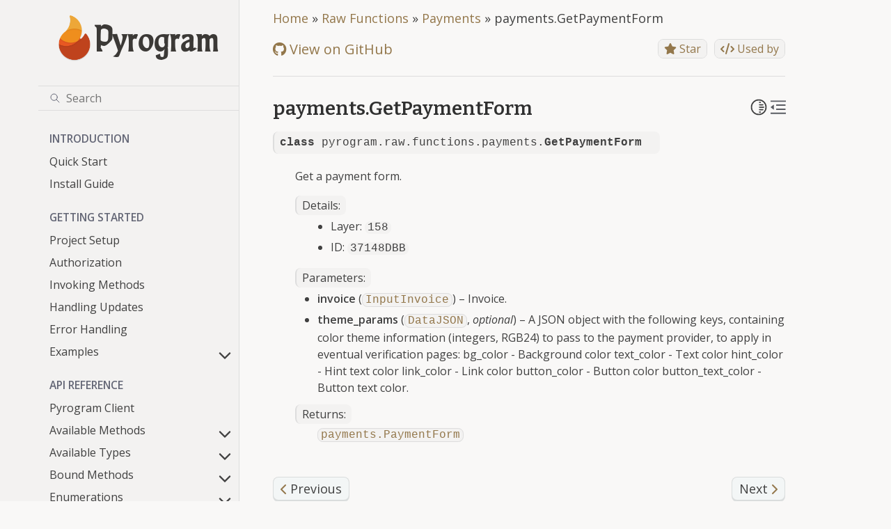

--- FILE ---
content_type: text/html; charset=utf-8
request_url: https://docs.pyrogram.org/telegram/functions/payments/get-payment-form
body_size: 10917
content:
<!doctype html>
<html class="no-js" lang="en">
  <head><meta charset="utf-8"/>
    <meta name="viewport" content="width=device-width,initial-scale=1"/>
    <meta name="color-scheme" content="light dark"><meta name="generator" content="Docutils 0.19: https://docutils.sourceforge.io/" />
<link rel="index" title="Index" href="../../../genindex.html" /><link rel="search" title="Search" href="../../../search.html" /><link rel="next" title="payments.GetPaymentReceipt" href="get-payment-receipt.html" /><link rel="prev" title="payments.GetBankCardData" href="get-bank-card-data.html" />

    <link rel="shortcut icon" href="../../../_static/favicon.ico"/><meta name="generator" content="sphinx-5.3.0, furo 2022.09.29"/>
<title>payments.GetPaymentForm &mdash; Pyrogram Documentation</title>
<link rel="canonical" href="https://docs.pyrogram.org/telegram/functions/payments/get-payment-form" />
<link rel="stylesheet" type="text/css" href="../../../_static/pygments.css" />
    <link rel="stylesheet" type="text/css" href="../../../_static/styles/furo.css?digest=d81277517bee4d6b0349d71bb2661d4890b5617c" />
    <link rel="stylesheet" type="text/css" href="../../../_static/copybutton.css" />
    <link rel="stylesheet" type="text/css" href="../../../_static/styles/furo-extensions.css?digest=30d1aed668e5c3a91c3e3bf6a60b675221979f0e" />
    <link rel="stylesheet" type="text/css" href="../../../_static/css/custom.css" />
    
    


<style>
  body {
    --color-code-background: #f0f0f0;
  --color-code-foreground: black;
  
  }
  @media not print {
    body[data-theme="dark"] {
      --color-code-background: #3f3f3f;
  --color-code-foreground: #dcdccc;
  
    }
    @media (prefers-color-scheme: dark) {
      body:not([data-theme="light"]) {
        --color-code-background: #3f3f3f;
  --color-code-foreground: #dcdccc;
  
      }
    }
  }
</style>
<meta property="og:title" content="payments.GetPaymentForm &mdash; Pyrogram Documentation">
<meta property="og:type" content="website">
<meta property="og:image" content="https://docs.pyrogram.org/_static/img/open-graph.jpg">
<meta property="og:url" content="telegram/functions/payments/get-payment-form">
<meta property="og:description" content="Telegram MTProto API Framework for Python">
<meta property="og:site_name" content="Pyrogram">
<meta property="og:locale" content="en_US">

<meta name="description" content="Telegram MTProto API Framework for Python">
<meta name="theme-color" content="#5c5a55">

<link rel="stylesheet" href="https://cdnjs.cloudflare.com/ajax/libs/font-awesome/6.1.2/css/all.min.css" />

<script async type="text/javascript" src="//cdn.carbonads.com/carbon.js?serve=CK7IV23N&placement=pyrogramorg"
    id="_carbonads_js"></script>

<script type="application/ld+json">
    {
        "@context": "https://schema.org",
        "@type": "WebSite",
        "url": "https://docs.pyrogram.org/",
        "potentialAction": {
            "@type": "SearchAction",
            "target": {
                "@type": "EntryPoint",
                "urlTemplate": "https://docs.pyrogram.org/search?q={search_term_string}"
            },
            "query-input": "required name=search_term_string"
        }
    }
</script>
</head>
  <body>
    
    <script>
      document.body.dataset.theme = localStorage.getItem("theme") || "auto";
    </script>
    

<svg xmlns="http://www.w3.org/2000/svg" style="display: none;">
  <symbol id="svg-toc" viewBox="0 0 24 24">
    <title>Contents</title>
    <svg stroke="currentColor" fill="currentColor" stroke-width="0" viewBox="0 0 1024 1024">
      <path d="M408 442h480c4.4 0 8-3.6 8-8v-56c0-4.4-3.6-8-8-8H408c-4.4 0-8 3.6-8 8v56c0 4.4 3.6 8 8 8zm-8 204c0 4.4 3.6 8 8 8h480c4.4 0 8-3.6 8-8v-56c0-4.4-3.6-8-8-8H408c-4.4 0-8 3.6-8 8v56zm504-486H120c-4.4 0-8 3.6-8 8v56c0 4.4 3.6 8 8 8h784c4.4 0 8-3.6 8-8v-56c0-4.4-3.6-8-8-8zm0 632H120c-4.4 0-8 3.6-8 8v56c0 4.4 3.6 8 8 8h784c4.4 0 8-3.6 8-8v-56c0-4.4-3.6-8-8-8zM115.4 518.9L271.7 642c5.8 4.6 14.4.5 14.4-6.9V388.9c0-7.4-8.5-11.5-14.4-6.9L115.4 505.1a8.74 8.74 0 0 0 0 13.8z"/>
    </svg>
  </symbol>
  <symbol id="svg-menu" viewBox="0 0 24 24">
    <title>Menu</title>
    <svg xmlns="http://www.w3.org/2000/svg" viewBox="0 0 24 24" fill="none" stroke="currentColor"
      stroke-width="2" stroke-linecap="round" stroke-linejoin="round" class="feather-menu">
      <line x1="3" y1="12" x2="21" y2="12"></line>
      <line x1="3" y1="6" x2="21" y2="6"></line>
      <line x1="3" y1="18" x2="21" y2="18"></line>
    </svg>
  </symbol>
  <symbol id="svg-arrow-right" viewBox="0 0 24 24">
    <title>Expand</title>
    <svg xmlns="http://www.w3.org/2000/svg" viewBox="0 0 24 24" fill="none" stroke="currentColor"
      stroke-width="2" stroke-linecap="round" stroke-linejoin="round" class="feather-chevron-right">
      <polyline points="9 18 15 12 9 6"></polyline>
    </svg>
  </symbol>
  <symbol id="svg-sun" viewBox="0 0 24 24">
    <title>Light mode</title>
    <svg xmlns="http://www.w3.org/2000/svg" viewBox="0 0 24 24" fill="none" stroke="currentColor"
      stroke-width="1.5" stroke-linecap="round" stroke-linejoin="round" class="feather-sun">
      <circle cx="12" cy="12" r="5"></circle>
      <line x1="12" y1="1" x2="12" y2="3"></line>
      <line x1="12" y1="21" x2="12" y2="23"></line>
      <line x1="4.22" y1="4.22" x2="5.64" y2="5.64"></line>
      <line x1="18.36" y1="18.36" x2="19.78" y2="19.78"></line>
      <line x1="1" y1="12" x2="3" y2="12"></line>
      <line x1="21" y1="12" x2="23" y2="12"></line>
      <line x1="4.22" y1="19.78" x2="5.64" y2="18.36"></line>
      <line x1="18.36" y1="5.64" x2="19.78" y2="4.22"></line>
    </svg>
  </symbol>
  <symbol id="svg-moon" viewBox="0 0 24 24">
    <title>Dark mode</title>
    <svg xmlns="http://www.w3.org/2000/svg" viewBox="0 0 24 24" fill="none" stroke="currentColor"
      stroke-width="1.5" stroke-linecap="round" stroke-linejoin="round" class="icon-tabler-moon">
      <path stroke="none" d="M0 0h24v24H0z" fill="none" />
      <path d="M12 3c.132 0 .263 0 .393 0a7.5 7.5 0 0 0 7.92 12.446a9 9 0 1 1 -8.313 -12.454z" />
    </svg>
  </symbol>
  <symbol id="svg-sun-half" viewBox="0 0 24 24">
    <title>Auto light/dark mode</title>
    <svg xmlns="http://www.w3.org/2000/svg" viewBox="0 0 24 24" fill="none" stroke="currentColor"
      stroke-width="1.5" stroke-linecap="round" stroke-linejoin="round" class="icon-tabler-shadow">
      <path stroke="none" d="M0 0h24v24H0z" fill="none"/>
      <circle cx="12" cy="12" r="9" />
      <path d="M13 12h5" />
      <path d="M13 15h4" />
      <path d="M13 18h1" />
      <path d="M13 9h4" />
      <path d="M13 6h1" />
    </svg>
  </symbol>
</svg>

<input type="checkbox" class="sidebar-toggle" name="__navigation" id="__navigation">
<input type="checkbox" class="sidebar-toggle" name="__toc" id="__toc">
<label class="overlay sidebar-overlay" for="__navigation">
    <div class="visually-hidden">Hide navigation sidebar</div>
</label>
<label class="overlay toc-overlay" for="__toc">
    <div class="visually-hidden">Hide table of contents sidebar</div>
</label>



<div class="page">
    <header class="mobile-header">
        <div class="mobile-header-title">
            <a href="/">Pyrogram</a>
        </div>

        <div class="header-left">
            <label class="nav-overlay-icon" for="__navigation">
                <div class="visually-hidden">Toggle site navigation sidebar</div>
                <i class="icon"><svg>
                        <use href="#svg-menu"></use>
                    </svg></i>
            </label>
        </div>
        <div class="header-center">
            <!-- <a href="../../../index.html">
                <div class="brand">Pyrogram Documentation</div>
            </a> -->
        </div>
        <div class="header-right">
            <div class="theme-toggle-container theme-toggle-header">
                <button class="theme-toggle">
                    <div class="visually-hidden">Toggle Light / Dark / Auto color theme</div>
                    <svg class="theme-icon-when-auto">
                        <use href="#svg-sun-half"></use>
                    </svg>
                    <svg class="theme-icon-when-dark">
                        <use href="#svg-moon"></use>
                    </svg>
                    <svg class="theme-icon-when-light">
                        <use href="#svg-sun"></use>
                    </svg>
                </button>
            </div>
            <label class="toc-overlay-icon toc-header-icon" for="__toc">
                <div class="visually-hidden">Toggle table of contents sidebar</div>
                <i class="icon"><svg>
                        <use href="#svg-toc"></use>
                    </svg></i>
            </label>
        </div>
    </header>
    <aside class="sidebar-drawer">
        <div class="sidebar-container">
            
            <div class="sidebar-sticky"><a class="sidebar-brand centered" href="../../../index.html">
    
    <div class="sidebar-logo-container">
        <img class="sidebar-logo" src="../../../_static/pyrogram.png" alt="Logo" />
        <div class="pyrogram-text">Pyrogram</div>
    </div>
    
    
</a><form class="sidebar-search-container" method="get" action="../../../search.html" role="search">
  <input class="sidebar-search" placeholder=Search name="q" aria-label="Search">
  <input type="hidden" name="check_keywords" value="yes">
  <input type="hidden" name="area" value="default">
</form>
<div id="searchbox"></div><div class="sidebar-scroll"><div class="sidebar-tree">
    <p class="caption" role="heading"><span class="caption-text">Introduction</span></p>
<ul>
<li class="toctree-l1"><a class="reference internal" href="../../../intro/quickstart.html">Quick Start</a></li>
<li class="toctree-l1"><a class="reference internal" href="../../../intro/install.html">Install Guide</a></li>
</ul>
<p class="caption" role="heading"><span class="caption-text">Getting Started</span></p>
<ul>
<li class="toctree-l1"><a class="reference internal" href="../../../start/setup.html">Project Setup</a></li>
<li class="toctree-l1"><a class="reference internal" href="../../../start/auth.html">Authorization</a></li>
<li class="toctree-l1"><a class="reference internal" href="../../../start/invoking.html">Invoking Methods</a></li>
<li class="toctree-l1"><a class="reference internal" href="../../../start/updates.html">Handling Updates</a></li>
<li class="toctree-l1"><a class="reference internal" href="../../../start/errors.html">Error Handling</a></li>
<li class="toctree-l1 has-children"><a class="reference internal" href="../../../start/examples/index.html">Examples</a><input class="toctree-checkbox" id="toctree-checkbox-1" name="toctree-checkbox-1" role="switch" type="checkbox"/><label for="toctree-checkbox-1"><div class="visually-hidden">Toggle child pages in navigation</div><i class="icon"><svg><use href="#svg-arrow-right"></use></svg></i></label><ul>
<li class="toctree-l2"><a class="reference internal" href="../../../start/examples/hello_world.html">hello_world</a></li>
<li class="toctree-l2"><a class="reference internal" href="../../../start/examples/echo_bot.html">echo_bot</a></li>
<li class="toctree-l2"><a class="reference internal" href="../../../start/examples/welcome_bot.html">welcome_bot</a></li>
<li class="toctree-l2"><a class="reference internal" href="../../../start/examples/get_chat_history.html">get_history</a></li>
<li class="toctree-l2"><a class="reference internal" href="../../../start/examples/get_chat_members.html">get_chat_members</a></li>
<li class="toctree-l2"><a class="reference internal" href="../../../start/examples/get_dialogs.html">get_dialogs</a></li>
<li class="toctree-l2"><a class="reference internal" href="../../../start/examples/callback_queries.html">callback_queries</a></li>
<li class="toctree-l2"><a class="reference internal" href="../../../start/examples/inline_queries.html">inline_queries</a></li>
<li class="toctree-l2"><a class="reference internal" href="../../../start/examples/use_inline_bots.html">use_inline_bots</a></li>
<li class="toctree-l2"><a class="reference internal" href="../../../start/examples/bot_keyboards.html">bot_keyboards</a></li>
<li class="toctree-l2"><a class="reference internal" href="../../../start/examples/raw_updates.html">raw_updates</a></li>
</ul>
</li>
</ul>
<p class="caption" role="heading"><span class="caption-text">API Reference</span></p>
<ul>
<li class="toctree-l1"><a class="reference internal" href="../../../api/client.html">Pyrogram Client</a></li>
<li class="toctree-l1 has-children"><a class="reference internal" href="../../../api/methods/index.html">Available Methods</a><input class="toctree-checkbox" id="toctree-checkbox-2" name="toctree-checkbox-2" role="switch" type="checkbox"/><label for="toctree-checkbox-2"><div class="visually-hidden">Toggle child pages in navigation</div><i class="icon"><svg><use href="#svg-arrow-right"></use></svg></i></label><ul>
<li class="toctree-l2"><a class="reference internal" href="../../../api/methods/start.html">start</a></li>
<li class="toctree-l2"><a class="reference internal" href="../../../api/methods/stop.html">stop</a></li>
<li class="toctree-l2"><a class="reference internal" href="../../../api/methods/run.html">run</a></li>
<li class="toctree-l2"><a class="reference internal" href="../../../api/methods/restart.html">restart</a></li>
<li class="toctree-l2"><a class="reference internal" href="../../../api/methods/add_handler.html">add_handler</a></li>
<li class="toctree-l2"><a class="reference internal" href="../../../api/methods/remove_handler.html">remove_handler</a></li>
<li class="toctree-l2"><a class="reference internal" href="../../../api/methods/stop_transmission.html">stop_transmission</a></li>
<li class="toctree-l2"><a class="reference internal" href="../../../api/methods/export_session_string.html">export_session_string</a></li>
<li class="toctree-l2"><a class="reference internal" href="../../../api/methods/set_parse_mode.html">set_parse_mode</a></li>
<li class="toctree-l2"><a class="reference internal" href="../../../api/methods/idle.html">idle()</a></li>
<li class="toctree-l2"><a class="reference internal" href="../../../api/methods/compose.html">compose()</a></li>
<li class="toctree-l2"><a class="reference internal" href="../../../api/methods/send_message.html">send_message</a></li>
<li class="toctree-l2"><a class="reference internal" href="../../../api/methods/forward_messages.html">forward_messages</a></li>
<li class="toctree-l2"><a class="reference internal" href="../../../api/methods/copy_message.html">copy_message</a></li>
<li class="toctree-l2"><a class="reference internal" href="../../../api/methods/copy_media_group.html">copy_media_group</a></li>
<li class="toctree-l2"><a class="reference internal" href="../../../api/methods/send_photo.html">send_photo</a></li>
<li class="toctree-l2"><a class="reference internal" href="../../../api/methods/send_audio.html">send_audio</a></li>
<li class="toctree-l2"><a class="reference internal" href="../../../api/methods/send_document.html">send_document</a></li>
<li class="toctree-l2"><a class="reference internal" href="../../../api/methods/send_sticker.html">send_sticker</a></li>
<li class="toctree-l2"><a class="reference internal" href="../../../api/methods/send_video.html">send_video</a></li>
<li class="toctree-l2"><a class="reference internal" href="../../../api/methods/send_animation.html">send_animation</a></li>
<li class="toctree-l2"><a class="reference internal" href="../../../api/methods/send_voice.html">send_voice</a></li>
<li class="toctree-l2"><a class="reference internal" href="../../../api/methods/send_video_note.html">send_video_note</a></li>
<li class="toctree-l2"><a class="reference internal" href="../../../api/methods/send_media_group.html">send_media_group</a></li>
<li class="toctree-l2"><a class="reference internal" href="../../../api/methods/send_location.html">send_location</a></li>
<li class="toctree-l2"><a class="reference internal" href="../../../api/methods/send_venue.html">send_venue</a></li>
<li class="toctree-l2"><a class="reference internal" href="../../../api/methods/send_contact.html">send_contact</a></li>
<li class="toctree-l2"><a class="reference internal" href="../../../api/methods/send_cached_media.html">send_cached_media</a></li>
<li class="toctree-l2"><a class="reference internal" href="../../../api/methods/send_reaction.html">send_reaction</a></li>
<li class="toctree-l2"><a class="reference internal" href="../../../api/methods/edit_message_text.html">edit_message_text</a></li>
<li class="toctree-l2"><a class="reference internal" href="../../../api/methods/edit_message_caption.html">edit_message_caption</a></li>
<li class="toctree-l2"><a class="reference internal" href="../../../api/methods/edit_message_media.html">edit_message_media</a></li>
<li class="toctree-l2"><a class="reference internal" href="../../../api/methods/edit_message_reply_markup.html">edit_message_reply_markup</a></li>
<li class="toctree-l2"><a class="reference internal" href="../../../api/methods/edit_inline_text.html">edit_inline_text</a></li>
<li class="toctree-l2"><a class="reference internal" href="../../../api/methods/edit_inline_caption.html">edit_inline_caption</a></li>
<li class="toctree-l2"><a class="reference internal" href="../../../api/methods/edit_inline_media.html">edit_inline_media</a></li>
<li class="toctree-l2"><a class="reference internal" href="../../../api/methods/edit_inline_reply_markup.html">edit_inline_reply_markup</a></li>
<li class="toctree-l2"><a class="reference internal" href="../../../api/methods/send_chat_action.html">send_chat_action</a></li>
<li class="toctree-l2"><a class="reference internal" href="../../../api/methods/delete_messages.html">delete_messages</a></li>
<li class="toctree-l2"><a class="reference internal" href="../../../api/methods/get_messages.html">get_messages</a></li>
<li class="toctree-l2"><a class="reference internal" href="../../../api/methods/get_media_group.html">get_media_group</a></li>
<li class="toctree-l2"><a class="reference internal" href="../../../api/methods/get_chat_history.html">get_chat_history</a></li>
<li class="toctree-l2"><a class="reference internal" href="../../../api/methods/get_chat_history_count.html">get_chat_history_count</a></li>
<li class="toctree-l2"><a class="reference internal" href="../../../api/methods/read_chat_history.html">read_chat_history</a></li>
<li class="toctree-l2"><a class="reference internal" href="../../../api/methods/send_poll.html">send_poll</a></li>
<li class="toctree-l2"><a class="reference internal" href="../../../api/methods/vote_poll.html">vote_poll</a></li>
<li class="toctree-l2"><a class="reference internal" href="../../../api/methods/stop_poll.html">stop_poll</a></li>
<li class="toctree-l2"><a class="reference internal" href="../../../api/methods/retract_vote.html">retract_vote</a></li>
<li class="toctree-l2"><a class="reference internal" href="../../../api/methods/send_dice.html">send_dice</a></li>
<li class="toctree-l2"><a class="reference internal" href="../../../api/methods/search_messages.html">search_messages</a></li>
<li class="toctree-l2"><a class="reference internal" href="../../../api/methods/search_messages_count.html">search_messages_count</a></li>
<li class="toctree-l2"><a class="reference internal" href="../../../api/methods/search_global.html">search_global</a></li>
<li class="toctree-l2"><a class="reference internal" href="../../../api/methods/search_global_count.html">search_global_count</a></li>
<li class="toctree-l2"><a class="reference internal" href="../../../api/methods/download_media.html">download_media</a></li>
<li class="toctree-l2"><a class="reference internal" href="../../../api/methods/stream_media.html">stream_media</a></li>
<li class="toctree-l2"><a class="reference internal" href="../../../api/methods/get_discussion_message.html">get_discussion_message</a></li>
<li class="toctree-l2"><a class="reference internal" href="../../../api/methods/get_discussion_replies.html">get_discussion_replies</a></li>
<li class="toctree-l2"><a class="reference internal" href="../../../api/methods/get_discussion_replies_count.html">get_discussion_replies_count</a></li>
<li class="toctree-l2"><a class="reference internal" href="../../../api/methods/get_custom_emoji_stickers.html">get_custom_emoji_stickers</a></li>
<li class="toctree-l2"><a class="reference internal" href="../../../api/methods/join_chat.html">join_chat</a></li>
<li class="toctree-l2"><a class="reference internal" href="../../../api/methods/leave_chat.html">leave_chat</a></li>
<li class="toctree-l2"><a class="reference internal" href="../../../api/methods/ban_chat_member.html">ban_chat_member</a></li>
<li class="toctree-l2"><a class="reference internal" href="../../../api/methods/unban_chat_member.html">unban_chat_member</a></li>
<li class="toctree-l2"><a class="reference internal" href="../../../api/methods/restrict_chat_member.html">restrict_chat_member</a></li>
<li class="toctree-l2"><a class="reference internal" href="../../../api/methods/promote_chat_member.html">promote_chat_member</a></li>
<li class="toctree-l2"><a class="reference internal" href="../../../api/methods/set_administrator_title.html">set_administrator_title</a></li>
<li class="toctree-l2"><a class="reference internal" href="../../../api/methods/set_chat_photo.html">set_chat_photo</a></li>
<li class="toctree-l2"><a class="reference internal" href="../../../api/methods/delete_chat_photo.html">delete_chat_photo</a></li>
<li class="toctree-l2"><a class="reference internal" href="../../../api/methods/set_chat_title.html">set_chat_title</a></li>
<li class="toctree-l2"><a class="reference internal" href="../../../api/methods/set_chat_description.html">set_chat_description</a></li>
<li class="toctree-l2"><a class="reference internal" href="../../../api/methods/set_chat_permissions.html">set_chat_permissions</a></li>
<li class="toctree-l2"><a class="reference internal" href="../../../api/methods/pin_chat_message.html">pin_chat_message</a></li>
<li class="toctree-l2"><a class="reference internal" href="../../../api/methods/unpin_chat_message.html">unpin_chat_message</a></li>
<li class="toctree-l2"><a class="reference internal" href="../../../api/methods/unpin_all_chat_messages.html">unpin_all_chat_messages</a></li>
<li class="toctree-l2"><a class="reference internal" href="../../../api/methods/get_chat.html">get_chat</a></li>
<li class="toctree-l2"><a class="reference internal" href="../../../api/methods/get_chat_member.html">get_chat_member</a></li>
<li class="toctree-l2"><a class="reference internal" href="../../../api/methods/get_chat_members.html">get_chat_members</a></li>
<li class="toctree-l2"><a class="reference internal" href="../../../api/methods/get_chat_members_count.html">get_chat_members_count</a></li>
<li class="toctree-l2"><a class="reference internal" href="../../../api/methods/get_dialogs.html">get_dialogs</a></li>
<li class="toctree-l2"><a class="reference internal" href="../../../api/methods/get_dialogs_count.html">get_dialogs_count</a></li>
<li class="toctree-l2"><a class="reference internal" href="../../../api/methods/set_chat_username.html">set_chat_username</a></li>
<li class="toctree-l2"><a class="reference internal" href="../../../api/methods/get_nearby_chats.html">get_nearby_chats</a></li>
<li class="toctree-l2"><a class="reference internal" href="../../../api/methods/archive_chats.html">archive_chats</a></li>
<li class="toctree-l2"><a class="reference internal" href="../../../api/methods/unarchive_chats.html">unarchive_chats</a></li>
<li class="toctree-l2"><a class="reference internal" href="../../../api/methods/add_chat_members.html">add_chat_members</a></li>
<li class="toctree-l2"><a class="reference internal" href="../../../api/methods/create_channel.html">create_channel</a></li>
<li class="toctree-l2"><a class="reference internal" href="../../../api/methods/create_group.html">create_group</a></li>
<li class="toctree-l2"><a class="reference internal" href="../../../api/methods/create_supergroup.html">create_supergroup</a></li>
<li class="toctree-l2"><a class="reference internal" href="../../../api/methods/delete_channel.html">delete_channel</a></li>
<li class="toctree-l2"><a class="reference internal" href="../../../api/methods/delete_supergroup.html">delete_supergroup</a></li>
<li class="toctree-l2"><a class="reference internal" href="../../../api/methods/delete_user_history.html">delete_user_history</a></li>
<li class="toctree-l2"><a class="reference internal" href="../../../api/methods/set_slow_mode.html">set_slow_mode</a></li>
<li class="toctree-l2"><a class="reference internal" href="../../../api/methods/mark_chat_unread.html">mark_chat_unread</a></li>
<li class="toctree-l2"><a class="reference internal" href="../../../api/methods/get_chat_event_log.html">get_chat_event_log</a></li>
<li class="toctree-l2"><a class="reference internal" href="../../../api/methods/get_chat_online_count.html">get_chat_online_count</a></li>
<li class="toctree-l2"><a class="reference internal" href="../../../api/methods/get_send_as_chats.html">get_send_as_chats</a></li>
<li class="toctree-l2"><a class="reference internal" href="../../../api/methods/set_send_as_chat.html">set_send_as_chat</a></li>
<li class="toctree-l2"><a class="reference internal" href="../../../api/methods/set_chat_protected_content.html">set_chat_protected_content</a></li>
<li class="toctree-l2"><a class="reference internal" href="../../../api/methods/get_me.html">get_me</a></li>
<li class="toctree-l2"><a class="reference internal" href="../../../api/methods/get_users.html">get_users</a></li>
<li class="toctree-l2"><a class="reference internal" href="../../../api/methods/get_chat_photos.html">get_chat_photos</a></li>
<li class="toctree-l2"><a class="reference internal" href="../../../api/methods/get_chat_photos_count.html">get_chat_photos_count</a></li>
<li class="toctree-l2"><a class="reference internal" href="../../../api/methods/set_profile_photo.html">set_profile_photo</a></li>
<li class="toctree-l2"><a class="reference internal" href="../../../api/methods/delete_profile_photos.html">delete_profile_photos</a></li>
<li class="toctree-l2"><a class="reference internal" href="../../../api/methods/set_username.html">set_username</a></li>
<li class="toctree-l2"><a class="reference internal" href="../../../api/methods/update_profile.html">update_profile</a></li>
<li class="toctree-l2"><a class="reference internal" href="../../../api/methods/block_user.html">block_user</a></li>
<li class="toctree-l2"><a class="reference internal" href="../../../api/methods/unblock_user.html">unblock_user</a></li>
<li class="toctree-l2"><a class="reference internal" href="../../../api/methods/get_common_chats.html">get_common_chats</a></li>
<li class="toctree-l2"><a class="reference internal" href="../../../api/methods/get_default_emoji_statuses.html">get_default_emoji_statuses</a></li>
<li class="toctree-l2"><a class="reference internal" href="../../../api/methods/set_emoji_status.html">set_emoji_status</a></li>
<li class="toctree-l2"><a class="reference internal" href="../../../api/methods/get_chat_invite_link.html">get_chat_invite_link</a></li>
<li class="toctree-l2"><a class="reference internal" href="../../../api/methods/export_chat_invite_link.html">export_chat_invite_link</a></li>
<li class="toctree-l2"><a class="reference internal" href="../../../api/methods/create_chat_invite_link.html">create_chat_invite_link</a></li>
<li class="toctree-l2"><a class="reference internal" href="../../../api/methods/edit_chat_invite_link.html">edit_chat_invite_link</a></li>
<li class="toctree-l2"><a class="reference internal" href="../../../api/methods/revoke_chat_invite_link.html">revoke_chat_invite_link</a></li>
<li class="toctree-l2"><a class="reference internal" href="../../../api/methods/delete_chat_invite_link.html">delete_chat_invite_link</a></li>
<li class="toctree-l2"><a class="reference internal" href="../../../api/methods/get_chat_invite_link_joiners.html">get_chat_invite_link_joiners</a></li>
<li class="toctree-l2"><a class="reference internal" href="../../../api/methods/get_chat_invite_link_joiners_count.html">get_chat_invite_link_joiners_count</a></li>
<li class="toctree-l2"><a class="reference internal" href="../../../api/methods/get_chat_admin_invite_links.html">get_chat_admin_invite_links</a></li>
<li class="toctree-l2"><a class="reference internal" href="../../../api/methods/get_chat_admin_invite_links_count.html">get_chat_admin_invite_links_count</a></li>
<li class="toctree-l2"><a class="reference internal" href="../../../api/methods/get_chat_admins_with_invite_links.html">get_chat_admins_with_invite_links</a></li>
<li class="toctree-l2"><a class="reference internal" href="../../../api/methods/get_chat_join_requests.html">get_chat_join_requests</a></li>
<li class="toctree-l2"><a class="reference internal" href="../../../api/methods/delete_chat_admin_invite_links.html">delete_chat_admin_invite_links</a></li>
<li class="toctree-l2"><a class="reference internal" href="../../../api/methods/approve_chat_join_request.html">approve_chat_join_request</a></li>
<li class="toctree-l2"><a class="reference internal" href="../../../api/methods/approve_all_chat_join_requests.html">approve_all_chat_join_requests</a></li>
<li class="toctree-l2"><a class="reference internal" href="../../../api/methods/decline_chat_join_request.html">decline_chat_join_request</a></li>
<li class="toctree-l2"><a class="reference internal" href="../../../api/methods/decline_all_chat_join_requests.html">decline_all_chat_join_requests</a></li>
<li class="toctree-l2"><a class="reference internal" href="../../../api/methods/add_contact.html">add_contact</a></li>
<li class="toctree-l2"><a class="reference internal" href="../../../api/methods/delete_contacts.html">delete_contacts</a></li>
<li class="toctree-l2"><a class="reference internal" href="../../../api/methods/import_contacts.html">import_contacts</a></li>
<li class="toctree-l2"><a class="reference internal" href="../../../api/methods/get_contacts.html">get_contacts</a></li>
<li class="toctree-l2"><a class="reference internal" href="../../../api/methods/get_contacts_count.html">get_contacts_count</a></li>
<li class="toctree-l2"><a class="reference internal" href="../../../api/methods/enable_cloud_password.html">enable_cloud_password</a></li>
<li class="toctree-l2"><a class="reference internal" href="../../../api/methods/change_cloud_password.html">change_cloud_password</a></li>
<li class="toctree-l2"><a class="reference internal" href="../../../api/methods/remove_cloud_password.html">remove_cloud_password</a></li>
<li class="toctree-l2"><a class="reference internal" href="../../../api/methods/get_inline_bot_results.html">get_inline_bot_results</a></li>
<li class="toctree-l2"><a class="reference internal" href="../../../api/methods/send_inline_bot_result.html">send_inline_bot_result</a></li>
<li class="toctree-l2"><a class="reference internal" href="../../../api/methods/answer_callback_query.html">answer_callback_query</a></li>
<li class="toctree-l2"><a class="reference internal" href="../../../api/methods/answer_inline_query.html">answer_inline_query</a></li>
<li class="toctree-l2"><a class="reference internal" href="../../../api/methods/request_callback_answer.html">request_callback_answer</a></li>
<li class="toctree-l2"><a class="reference internal" href="../../../api/methods/send_game.html">send_game</a></li>
<li class="toctree-l2"><a class="reference internal" href="../../../api/methods/set_game_score.html">set_game_score</a></li>
<li class="toctree-l2"><a class="reference internal" href="../../../api/methods/get_game_high_scores.html">get_game_high_scores</a></li>
<li class="toctree-l2"><a class="reference internal" href="../../../api/methods/set_bot_commands.html">set_bot_commands</a></li>
<li class="toctree-l2"><a class="reference internal" href="../../../api/methods/get_bot_commands.html">get_bot_commands</a></li>
<li class="toctree-l2"><a class="reference internal" href="../../../api/methods/delete_bot_commands.html">delete_bot_commands</a></li>
<li class="toctree-l2"><a class="reference internal" href="../../../api/methods/set_bot_default_privileges.html">set_bot_default_privileges</a></li>
<li class="toctree-l2"><a class="reference internal" href="../../../api/methods/get_bot_default_privileges.html">get_bot_default_privileges</a></li>
<li class="toctree-l2"><a class="reference internal" href="../../../api/methods/set_chat_menu_button.html">set_chat_menu_button</a></li>
<li class="toctree-l2"><a class="reference internal" href="../../../api/methods/get_chat_menu_button.html">get_chat_menu_button</a></li>
<li class="toctree-l2"><a class="reference internal" href="../../../api/methods/answer_web_app_query.html">answer_web_app_query</a></li>
<li class="toctree-l2"><a class="reference internal" href="../../../api/methods/connect.html">connect</a></li>
<li class="toctree-l2"><a class="reference internal" href="../../../api/methods/disconnect.html">disconnect</a></li>
<li class="toctree-l2"><a class="reference internal" href="../../../api/methods/initialize.html">initialize</a></li>
<li class="toctree-l2"><a class="reference internal" href="../../../api/methods/terminate.html">terminate</a></li>
<li class="toctree-l2"><a class="reference internal" href="../../../api/methods/send_code.html">send_code</a></li>
<li class="toctree-l2"><a class="reference internal" href="../../../api/methods/resend_code.html">resend_code</a></li>
<li class="toctree-l2"><a class="reference internal" href="../../../api/methods/sign_in.html">sign_in</a></li>
<li class="toctree-l2"><a class="reference internal" href="../../../api/methods/sign_in_bot.html">sign_in_bot</a></li>
<li class="toctree-l2"><a class="reference internal" href="../../../api/methods/sign_up.html">sign_up</a></li>
<li class="toctree-l2"><a class="reference internal" href="../../../api/methods/get_password_hint.html">get_password_hint</a></li>
<li class="toctree-l2"><a class="reference internal" href="../../../api/methods/check_password.html">check_password</a></li>
<li class="toctree-l2"><a class="reference internal" href="../../../api/methods/send_recovery_code.html">send_recovery_code</a></li>
<li class="toctree-l2"><a class="reference internal" href="../../../api/methods/recover_password.html">recover_password</a></li>
<li class="toctree-l2"><a class="reference internal" href="../../../api/methods/accept_terms_of_service.html">accept_terms_of_service</a></li>
<li class="toctree-l2"><a class="reference internal" href="../../../api/methods/log_out.html">log_out</a></li>
<li class="toctree-l2"><a class="reference internal" href="../../../api/methods/invoke.html">invoke</a></li>
<li class="toctree-l2"><a class="reference internal" href="../../../api/methods/resolve_peer.html">resolve_peer</a></li>
<li class="toctree-l2"><a class="reference internal" href="../../../api/methods/save_file.html">save_file</a></li>
</ul>
</li>
<li class="toctree-l1 has-children"><a class="reference internal" href="../../../api/types/index.html">Available Types</a><input class="toctree-checkbox" id="toctree-checkbox-3" name="toctree-checkbox-3" role="switch" type="checkbox"/><label for="toctree-checkbox-3"><div class="visually-hidden">Toggle child pages in navigation</div><i class="icon"><svg><use href="#svg-arrow-right"></use></svg></i></label><ul>
<li class="toctree-l2"><a class="reference internal" href="../../../api/types/User.html">User</a></li>
<li class="toctree-l2"><a class="reference internal" href="../../../api/types/Chat.html">Chat</a></li>
<li class="toctree-l2"><a class="reference internal" href="../../../api/types/ChatPreview.html">ChatPreview</a></li>
<li class="toctree-l2"><a class="reference internal" href="../../../api/types/ChatPhoto.html">ChatPhoto</a></li>
<li class="toctree-l2"><a class="reference internal" href="../../../api/types/ChatMember.html">ChatMember</a></li>
<li class="toctree-l2"><a class="reference internal" href="../../../api/types/ChatPermissions.html">ChatPermissions</a></li>
<li class="toctree-l2"><a class="reference internal" href="../../../api/types/ChatPrivileges.html">ChatPrivileges</a></li>
<li class="toctree-l2"><a class="reference internal" href="../../../api/types/ChatInviteLink.html">ChatInviteLink</a></li>
<li class="toctree-l2"><a class="reference internal" href="../../../api/types/ChatAdminWithInviteLinks.html">ChatAdminWithInviteLinks</a></li>
<li class="toctree-l2"><a class="reference internal" href="../../../api/types/ChatEvent.html">ChatEvent</a></li>
<li class="toctree-l2"><a class="reference internal" href="../../../api/types/ChatEventFilter.html">ChatEventFilter</a></li>
<li class="toctree-l2"><a class="reference internal" href="../../../api/types/ChatMemberUpdated.html">ChatMemberUpdated</a></li>
<li class="toctree-l2"><a class="reference internal" href="../../../api/types/ChatJoinRequest.html">ChatJoinRequest</a></li>
<li class="toctree-l2"><a class="reference internal" href="../../../api/types/ChatJoiner.html">ChatJoiner</a></li>
<li class="toctree-l2"><a class="reference internal" href="../../../api/types/Dialog.html">Dialog</a></li>
<li class="toctree-l2"><a class="reference internal" href="../../../api/types/Restriction.html">Restriction</a></li>
<li class="toctree-l2"><a class="reference internal" href="../../../api/types/EmojiStatus.html">EmojiStatus</a></li>
<li class="toctree-l2"><a class="reference internal" href="../../../api/types/Message.html">Message</a></li>
<li class="toctree-l2"><a class="reference internal" href="../../../api/types/MessageEntity.html">MessageEntity</a></li>
<li class="toctree-l2"><a class="reference internal" href="../../../api/types/Photo.html">Photo</a></li>
<li class="toctree-l2"><a class="reference internal" href="../../../api/types/Thumbnail.html">Thumbnail</a></li>
<li class="toctree-l2"><a class="reference internal" href="../../../api/types/Audio.html">Audio</a></li>
<li class="toctree-l2"><a class="reference internal" href="../../../api/types/Document.html">Document</a></li>
<li class="toctree-l2"><a class="reference internal" href="../../../api/types/Animation.html">Animation</a></li>
<li class="toctree-l2"><a class="reference internal" href="../../../api/types/Video.html">Video</a></li>
<li class="toctree-l2"><a class="reference internal" href="../../../api/types/Voice.html">Voice</a></li>
<li class="toctree-l2"><a class="reference internal" href="../../../api/types/VideoNote.html">VideoNote</a></li>
<li class="toctree-l2"><a class="reference internal" href="../../../api/types/Contact.html">Contact</a></li>
<li class="toctree-l2"><a class="reference internal" href="../../../api/types/Location.html">Location</a></li>
<li class="toctree-l2"><a class="reference internal" href="../../../api/types/Venue.html">Venue</a></li>
<li class="toctree-l2"><a class="reference internal" href="../../../api/types/Sticker.html">Sticker</a></li>
<li class="toctree-l2"><a class="reference internal" href="../../../api/types/Game.html">Game</a></li>
<li class="toctree-l2"><a class="reference internal" href="../../../api/types/WebPage.html">WebPage</a></li>
<li class="toctree-l2"><a class="reference internal" href="../../../api/types/Poll.html">Poll</a></li>
<li class="toctree-l2"><a class="reference internal" href="../../../api/types/PollOption.html">PollOption</a></li>
<li class="toctree-l2"><a class="reference internal" href="../../../api/types/Dice.html">Dice</a></li>
<li class="toctree-l2"><a class="reference internal" href="../../../api/types/Reaction.html">Reaction</a></li>
<li class="toctree-l2"><a class="reference internal" href="../../../api/types/VideoChatScheduled.html">VideoChatScheduled</a></li>
<li class="toctree-l2"><a class="reference internal" href="../../../api/types/VideoChatStarted.html">VideoChatStarted</a></li>
<li class="toctree-l2"><a class="reference internal" href="../../../api/types/VideoChatEnded.html">VideoChatEnded</a></li>
<li class="toctree-l2"><a class="reference internal" href="../../../api/types/VideoChatMembersInvited.html">VideoChatMembersInvited</a></li>
<li class="toctree-l2"><a class="reference internal" href="../../../api/types/WebAppData.html">WebAppData</a></li>
<li class="toctree-l2"><a class="reference internal" href="../../../api/types/MessageReactions.html">MessageReactions</a></li>
<li class="toctree-l2"><a class="reference internal" href="../../../api/types/ChatReactions.html">ChatReactions</a></li>
<li class="toctree-l2"><a class="reference internal" href="../../../api/types/ReplyKeyboardMarkup.html">ReplyKeyboardMarkup</a></li>
<li class="toctree-l2"><a class="reference internal" href="../../../api/types/KeyboardButton.html">KeyboardButton</a></li>
<li class="toctree-l2"><a class="reference internal" href="../../../api/types/ReplyKeyboardRemove.html">ReplyKeyboardRemove</a></li>
<li class="toctree-l2"><a class="reference internal" href="../../../api/types/InlineKeyboardMarkup.html">InlineKeyboardMarkup</a></li>
<li class="toctree-l2"><a class="reference internal" href="../../../api/types/InlineKeyboardButton.html">InlineKeyboardButton</a></li>
<li class="toctree-l2"><a class="reference internal" href="../../../api/types/LoginUrl.html">LoginUrl</a></li>
<li class="toctree-l2"><a class="reference internal" href="../../../api/types/ForceReply.html">ForceReply</a></li>
<li class="toctree-l2"><a class="reference internal" href="../../../api/types/CallbackQuery.html">CallbackQuery</a></li>
<li class="toctree-l2"><a class="reference internal" href="../../../api/types/GameHighScore.html">GameHighScore</a></li>
<li class="toctree-l2"><a class="reference internal" href="../../../api/types/CallbackGame.html">CallbackGame</a></li>
<li class="toctree-l2"><a class="reference internal" href="../../../api/types/WebAppInfo.html">WebAppInfo</a></li>
<li class="toctree-l2"><a class="reference internal" href="../../../api/types/MenuButton.html">MenuButton</a></li>
<li class="toctree-l2"><a class="reference internal" href="../../../api/types/MenuButtonCommands.html">MenuButtonCommands</a></li>
<li class="toctree-l2"><a class="reference internal" href="../../../api/types/MenuButtonWebApp.html">MenuButtonWebApp</a></li>
<li class="toctree-l2"><a class="reference internal" href="../../../api/types/MenuButtonDefault.html">MenuButtonDefault</a></li>
<li class="toctree-l2"><a class="reference internal" href="../../../api/types/SentWebAppMessage.html">SentWebAppMessage</a></li>
<li class="toctree-l2"><a class="reference internal" href="../../../api/types/BotCommand.html">BotCommand</a></li>
<li class="toctree-l2"><a class="reference internal" href="../../../api/types/BotCommandScope.html">BotCommandScope</a></li>
<li class="toctree-l2"><a class="reference internal" href="../../../api/types/BotCommandScopeDefault.html">BotCommandScopeDefault</a></li>
<li class="toctree-l2"><a class="reference internal" href="../../../api/types/BotCommandScopeAllPrivateChats.html">BotCommandScopeAllPrivateChats</a></li>
<li class="toctree-l2"><a class="reference internal" href="../../../api/types/BotCommandScopeAllGroupChats.html">BotCommandScopeAllGroupChats</a></li>
<li class="toctree-l2"><a class="reference internal" href="../../../api/types/BotCommandScopeAllChatAdministrators.html">BotCommandScopeAllChatAdministrators</a></li>
<li class="toctree-l2"><a class="reference internal" href="../../../api/types/BotCommandScopeChat.html">BotCommandScopeChat</a></li>
<li class="toctree-l2"><a class="reference internal" href="../../../api/types/BotCommandScopeChatAdministrators.html">BotCommandScopeChatAdministrators</a></li>
<li class="toctree-l2"><a class="reference internal" href="../../../api/types/BotCommandScopeChatMember.html">BotCommandScopeChatMember</a></li>
<li class="toctree-l2"><a class="reference internal" href="../../../api/types/InputMedia.html">InputMedia</a></li>
<li class="toctree-l2"><a class="reference internal" href="../../../api/types/InputMediaPhoto.html">InputMediaPhoto</a></li>
<li class="toctree-l2"><a class="reference internal" href="../../../api/types/InputMediaVideo.html">InputMediaVideo</a></li>
<li class="toctree-l2"><a class="reference internal" href="../../../api/types/InputMediaAudio.html">InputMediaAudio</a></li>
<li class="toctree-l2"><a class="reference internal" href="../../../api/types/InputMediaAnimation.html">InputMediaAnimation</a></li>
<li class="toctree-l2"><a class="reference internal" href="../../../api/types/InputMediaDocument.html">InputMediaDocument</a></li>
<li class="toctree-l2"><a class="reference internal" href="../../../api/types/InputPhoneContact.html">InputPhoneContact</a></li>
<li class="toctree-l2"><a class="reference internal" href="../../../api/types/InlineQuery.html">InlineQuery</a></li>
<li class="toctree-l2"><a class="reference internal" href="../../../api/types/InlineQueryResult.html">InlineQueryResult</a></li>
<li class="toctree-l2"><a class="reference internal" href="../../../api/types/InlineQueryResultCachedAudio.html">InlineQueryResultCachedAudio</a></li>
<li class="toctree-l2"><a class="reference internal" href="../../../api/types/InlineQueryResultCachedDocument.html">InlineQueryResultCachedDocument</a></li>
<li class="toctree-l2"><a class="reference internal" href="../../../api/types/InlineQueryResultCachedAnimation.html">InlineQueryResultCachedAnimation</a></li>
<li class="toctree-l2"><a class="reference internal" href="../../../api/types/InlineQueryResultCachedPhoto.html">InlineQueryResultCachedPhoto</a></li>
<li class="toctree-l2"><a class="reference internal" href="../../../api/types/InlineQueryResultCachedSticker.html">InlineQueryResultCachedSticker</a></li>
<li class="toctree-l2"><a class="reference internal" href="../../../api/types/InlineQueryResultCachedVideo.html">InlineQueryResultCachedVideo</a></li>
<li class="toctree-l2"><a class="reference internal" href="../../../api/types/InlineQueryResultCachedVoice.html">InlineQueryResultCachedVoice</a></li>
<li class="toctree-l2"><a class="reference internal" href="../../../api/types/InlineQueryResultArticle.html">InlineQueryResultArticle</a></li>
<li class="toctree-l2"><a class="reference internal" href="../../../api/types/InlineQueryResultAudio.html">InlineQueryResultAudio</a></li>
<li class="toctree-l2"><a class="reference internal" href="../../../api/types/InlineQueryResultContact.html">InlineQueryResultContact</a></li>
<li class="toctree-l2"><a class="reference internal" href="../../../api/types/InlineQueryResultDocument.html">InlineQueryResultDocument</a></li>
<li class="toctree-l2"><a class="reference internal" href="../../../api/types/InlineQueryResultAnimation.html">InlineQueryResultAnimation</a></li>
<li class="toctree-l2"><a class="reference internal" href="../../../api/types/InlineQueryResultLocation.html">InlineQueryResultLocation</a></li>
<li class="toctree-l2"><a class="reference internal" href="../../../api/types/InlineQueryResultPhoto.html">InlineQueryResultPhoto</a></li>
<li class="toctree-l2"><a class="reference internal" href="../../../api/types/InlineQueryResultVenue.html">InlineQueryResultVenue</a></li>
<li class="toctree-l2"><a class="reference internal" href="../../../api/types/InlineQueryResultVideo.html">InlineQueryResultVideo</a></li>
<li class="toctree-l2"><a class="reference internal" href="../../../api/types/InlineQueryResultVoice.html">InlineQueryResultVoice</a></li>
<li class="toctree-l2"><a class="reference internal" href="../../../api/types/ChosenInlineResult.html">ChosenInlineResult</a></li>
<li class="toctree-l2"><a class="reference internal" href="../../../api/types/InputMessageContent.html">InputMessageContent</a></li>
<li class="toctree-l2"><a class="reference internal" href="../../../api/types/InputTextMessageContent.html">InputTextMessageContent</a></li>
<li class="toctree-l2"><a class="reference internal" href="../../../api/types/SentCode.html">SentCode</a></li>
<li class="toctree-l2"><a class="reference internal" href="../../../api/types/TermsOfService.html">TermsOfService</a></li>
</ul>
</li>
<li class="toctree-l1 has-children"><a class="reference internal" href="../../../api/bound-methods/index.html">Bound Methods</a><input class="toctree-checkbox" id="toctree-checkbox-4" name="toctree-checkbox-4" role="switch" type="checkbox"/><label for="toctree-checkbox-4"><div class="visually-hidden">Toggle child pages in navigation</div><i class="icon"><svg><use href="#svg-arrow-right"></use></svg></i></label><ul>
<li class="toctree-l2"><a class="reference internal" href="../../../api/bound-methods/Message.click.html">click</a></li>
<li class="toctree-l2"><a class="reference internal" href="../../../api/bound-methods/Message.delete.html">delete</a></li>
<li class="toctree-l2"><a class="reference internal" href="../../../api/bound-methods/Message.download.html">download</a></li>
<li class="toctree-l2"><a class="reference internal" href="../../../api/bound-methods/Message.forward.html">forward</a></li>
<li class="toctree-l2"><a class="reference internal" href="../../../api/bound-methods/Message.copy.html">copy</a></li>
<li class="toctree-l2"><a class="reference internal" href="../../../api/bound-methods/Message.pin.html">pin</a></li>
<li class="toctree-l2"><a class="reference internal" href="../../../api/bound-methods/Message.unpin.html">unpin</a></li>
<li class="toctree-l2"><a class="reference internal" href="../../../api/bound-methods/Message.edit.html">edit</a></li>
<li class="toctree-l2"><a class="reference internal" href="../../../api/bound-methods/Message.edit_text.html">edit_text</a></li>
<li class="toctree-l2"><a class="reference internal" href="../../../api/bound-methods/Message.edit_caption.html">edit_caption</a></li>
<li class="toctree-l2"><a class="reference internal" href="../../../api/bound-methods/Message.edit_media.html">edit_media</a></li>
<li class="toctree-l2"><a class="reference internal" href="../../../api/bound-methods/Message.edit_reply_markup.html">edit_reply_markup</a></li>
<li class="toctree-l2"><a class="reference internal" href="../../../api/bound-methods/Message.reply.html">reply</a></li>
<li class="toctree-l2"><a class="reference internal" href="../../../api/bound-methods/Message.reply_text.html">reply_text</a></li>
<li class="toctree-l2"><a class="reference internal" href="../../../api/bound-methods/Message.reply_animation.html">reply_animation</a></li>
<li class="toctree-l2"><a class="reference internal" href="../../../api/bound-methods/Message.reply_audio.html">reply_audio</a></li>
<li class="toctree-l2"><a class="reference internal" href="../../../api/bound-methods/Message.reply_cached_media.html">reply_cached_media</a></li>
<li class="toctree-l2"><a class="reference internal" href="../../../api/bound-methods/Message.reply_chat_action.html">reply_chat_action</a></li>
<li class="toctree-l2"><a class="reference internal" href="../../../api/bound-methods/Message.reply_contact.html">reply_contact</a></li>
<li class="toctree-l2"><a class="reference internal" href="../../../api/bound-methods/Message.reply_document.html">reply_document</a></li>
<li class="toctree-l2"><a class="reference internal" href="../../../api/bound-methods/Message.reply_game.html">reply_game</a></li>
<li class="toctree-l2"><a class="reference internal" href="../../../api/bound-methods/Message.reply_inline_bot_result.html">reply_inline_bot_result</a></li>
<li class="toctree-l2"><a class="reference internal" href="../../../api/bound-methods/Message.reply_location.html">reply_location</a></li>
<li class="toctree-l2"><a class="reference internal" href="../../../api/bound-methods/Message.reply_media_group.html">reply_media_group</a></li>
<li class="toctree-l2"><a class="reference internal" href="../../../api/bound-methods/Message.reply_photo.html">reply_photo</a></li>
<li class="toctree-l2"><a class="reference internal" href="../../../api/bound-methods/Message.reply_poll.html">reply_poll</a></li>
<li class="toctree-l2"><a class="reference internal" href="../../../api/bound-methods/Message.reply_sticker.html">reply_sticker</a></li>
<li class="toctree-l2"><a class="reference internal" href="../../../api/bound-methods/Message.reply_venue.html">reply_venue</a></li>
<li class="toctree-l2"><a class="reference internal" href="../../../api/bound-methods/Message.reply_video.html">reply_video</a></li>
<li class="toctree-l2"><a class="reference internal" href="../../../api/bound-methods/Message.reply_video_note.html">reply_video_note</a></li>
<li class="toctree-l2"><a class="reference internal" href="../../../api/bound-methods/Message.reply_voice.html">reply_voice</a></li>
<li class="toctree-l2"><a class="reference internal" href="../../../api/bound-methods/Message.get_media_group.html">get_media_group</a></li>
<li class="toctree-l2"><a class="reference internal" href="../../../api/bound-methods/Message.react.html">react</a></li>
<li class="toctree-l2"><a class="reference internal" href="../../../api/bound-methods/Chat.archive.html">archive</a></li>
<li class="toctree-l2"><a class="reference internal" href="../../../api/bound-methods/Chat.unarchive.html">unarchive</a></li>
<li class="toctree-l2"><a class="reference internal" href="../../../api/bound-methods/Chat.set_title.html">set_title</a></li>
<li class="toctree-l2"><a class="reference internal" href="../../../api/bound-methods/Chat.set_description.html">set_description</a></li>
<li class="toctree-l2"><a class="reference internal" href="../../../api/bound-methods/Chat.set_photo.html">set_photo</a></li>
<li class="toctree-l2"><a class="reference internal" href="../../../api/bound-methods/Chat.ban_member.html">ban_member</a></li>
<li class="toctree-l2"><a class="reference internal" href="../../../api/bound-methods/Chat.unban_member.html">unban_member</a></li>
<li class="toctree-l2"><a class="reference internal" href="../../../api/bound-methods/Chat.restrict_member.html">restrict_member</a></li>
<li class="toctree-l2"><a class="reference internal" href="../../../api/bound-methods/Chat.promote_member.html">promote_member</a></li>
<li class="toctree-l2"><a class="reference internal" href="../../../api/bound-methods/Chat.get_member.html">get_member</a></li>
<li class="toctree-l2"><a class="reference internal" href="../../../api/bound-methods/Chat.get_members.html">get_members</a></li>
<li class="toctree-l2"><a class="reference internal" href="../../../api/bound-methods/Chat.add_members.html">add_members</a></li>
<li class="toctree-l2"><a class="reference internal" href="../../../api/bound-methods/Chat.join.html">join</a></li>
<li class="toctree-l2"><a class="reference internal" href="../../../api/bound-methods/Chat.leave.html">leave</a></li>
<li class="toctree-l2"><a class="reference internal" href="../../../api/bound-methods/Chat.mark_unread.html">mark_unread</a></li>
<li class="toctree-l2"><a class="reference internal" href="../../../api/bound-methods/Chat.set_protected_content.html">set_protected_content</a></li>
<li class="toctree-l2"><a class="reference internal" href="../../../api/bound-methods/Chat.unpin_all_messages.html">unpin_all_messages</a></li>
<li class="toctree-l2"><a class="reference internal" href="../../../api/bound-methods/User.archive.html">archive</a></li>
<li class="toctree-l2"><a class="reference internal" href="../../../api/bound-methods/User.unarchive.html">unarchive</a></li>
<li class="toctree-l2"><a class="reference internal" href="../../../api/bound-methods/User.block.html">block</a></li>
<li class="toctree-l2"><a class="reference internal" href="../../../api/bound-methods/User.unblock.html">unblock</a></li>
<li class="toctree-l2"><a class="reference internal" href="../../../api/bound-methods/CallbackQuery.answer.html">answer</a></li>
<li class="toctree-l2"><a class="reference internal" href="../../../api/bound-methods/CallbackQuery.edit_message_text.html">edit_message_text</a></li>
<li class="toctree-l2"><a class="reference internal" href="../../../api/bound-methods/CallbackQuery.edit_message_caption.html">edit_message_caption</a></li>
<li class="toctree-l2"><a class="reference internal" href="../../../api/bound-methods/CallbackQuery.edit_message_media.html">edit_message_media</a></li>
<li class="toctree-l2"><a class="reference internal" href="../../../api/bound-methods/CallbackQuery.edit_message_reply_markup.html">edit_message_reply_markup</a></li>
<li class="toctree-l2"><a class="reference internal" href="../../../api/bound-methods/InlineQuery.answer.html">answer</a></li>
<li class="toctree-l2"><a class="reference internal" href="../../../api/bound-methods/ChatJoinRequest.approve.html">approve</a></li>
<li class="toctree-l2"><a class="reference internal" href="../../../api/bound-methods/ChatJoinRequest.decline.html">decline</a></li>
</ul>
</li>
<li class="toctree-l1 has-children"><a class="reference internal" href="../../../api/enums/index.html">Enumerations</a><input class="toctree-checkbox" id="toctree-checkbox-5" name="toctree-checkbox-5" role="switch" type="checkbox"/><label for="toctree-checkbox-5"><div class="visually-hidden">Toggle child pages in navigation</div><i class="icon"><svg><use href="#svg-arrow-right"></use></svg></i></label><ul>
<li class="toctree-l2"><a class="reference internal" href="../../../api/enums/ChatAction.html">ChatAction</a></li>
<li class="toctree-l2"><a class="reference internal" href="../../../api/enums/ChatEventAction.html">ChatEventAction</a></li>
<li class="toctree-l2"><a class="reference internal" href="../../../api/enums/ChatMemberStatus.html">ChatMemberStatus</a></li>
<li class="toctree-l2"><a class="reference internal" href="../../../api/enums/ChatMembersFilter.html">ChatMembersFilter</a></li>
<li class="toctree-l2"><a class="reference internal" href="../../../api/enums/ChatType.html">ChatType</a></li>
<li class="toctree-l2"><a class="reference internal" href="../../../api/enums/MessageEntityType.html">MessageEntityType</a></li>
<li class="toctree-l2"><a class="reference internal" href="../../../api/enums/MessageMediaType.html">MessageMediaType</a></li>
<li class="toctree-l2"><a class="reference internal" href="../../../api/enums/MessageServiceType.html">MessageServiceType</a></li>
<li class="toctree-l2"><a class="reference internal" href="../../../api/enums/MessagesFilter.html">MessagesFilter</a></li>
<li class="toctree-l2"><a class="reference internal" href="../../../api/enums/ParseMode.html">ParseMode</a></li>
<li class="toctree-l2"><a class="reference internal" href="../../../api/enums/PollType.html">PollType</a></li>
<li class="toctree-l2"><a class="reference internal" href="../../../api/enums/SentCodeType.html">SentCodeType</a></li>
<li class="toctree-l2"><a class="reference internal" href="../../../api/enums/NextCodeType.html">NextCodeType</a></li>
<li class="toctree-l2"><a class="reference internal" href="../../../api/enums/UserStatus.html">UserStatus</a></li>
</ul>
</li>
<li class="toctree-l1"><a class="reference internal" href="../../../api/handlers.html">Update Handlers</a></li>
<li class="toctree-l1"><a class="reference internal" href="../../../api/decorators.html">Decorators</a></li>
<li class="toctree-l1 has-children"><a class="reference internal" href="../../../api/errors/index.html">RPC Errors</a><input class="toctree-checkbox" id="toctree-checkbox-6" name="toctree-checkbox-6" role="switch" type="checkbox"/><label for="toctree-checkbox-6"><div class="visually-hidden">Toggle child pages in navigation</div><i class="icon"><svg><use href="#svg-arrow-right"></use></svg></i></label><ul>
<li class="toctree-l2"><a class="reference internal" href="../../../api/errors/see-other.html">303 - SeeOther</a></li>
<li class="toctree-l2"><a class="reference internal" href="../../../api/errors/bad-request.html">400 - BadRequest</a></li>
<li class="toctree-l2"><a class="reference internal" href="../../../api/errors/unauthorized.html">401 - Unauthorized</a></li>
<li class="toctree-l2"><a class="reference internal" href="../../../api/errors/forbidden.html">403 - Forbidden</a></li>
<li class="toctree-l2"><a class="reference internal" href="../../../api/errors/not-acceptable.html">406 - NotAcceptable</a></li>
<li class="toctree-l2"><a class="reference internal" href="../../../api/errors/flood.html">420 - Flood</a></li>
<li class="toctree-l2"><a class="reference internal" href="../../../api/errors/internal-server-error.html">500 - InternalServerError</a></li>
</ul>
</li>
<li class="toctree-l1"><a class="reference internal" href="../../../api/filters.html">Update Filters</a></li>
</ul>
<p class="caption" role="heading"><span class="caption-text">Topic Guides</span></p>
<ul>
<li class="toctree-l1"><a class="reference internal" href="../../../topics/use-filters.html">Using Filters</a></li>
<li class="toctree-l1"><a class="reference internal" href="../../../topics/create-filters.html">Creating Filters</a></li>
<li class="toctree-l1"><a class="reference internal" href="../../../topics/more-on-updates.html">More on Updates</a></li>
<li class="toctree-l1"><a class="reference internal" href="../../../topics/client-settings.html">Client Settings</a></li>
<li class="toctree-l1"><a class="reference internal" href="../../../topics/speedups.html">Speedups</a></li>
<li class="toctree-l1"><a class="reference internal" href="../../../topics/text-formatting.html">Text Formatting</a></li>
<li class="toctree-l1"><a class="reference internal" href="../../../topics/synchronous.html">Synchronous Usage</a></li>
<li class="toctree-l1"><a class="reference internal" href="../../../topics/smart-plugins.html">Smart Plugins</a></li>
<li class="toctree-l1"><a class="reference internal" href="../../../topics/storage-engines.html">Storage Engines</a></li>
<li class="toctree-l1"><a class="reference internal" href="../../../topics/serializing.html">Object Serialization</a></li>
<li class="toctree-l1"><a class="reference internal" href="../../../topics/proxy.html">Proxy Settings</a></li>
<li class="toctree-l1"><a class="reference internal" href="../../../topics/scheduling.html">Scheduling Tasks</a></li>
<li class="toctree-l1"><a class="reference internal" href="../../../topics/mtproto-vs-botapi.html">MTProto vs. Bot API</a></li>
<li class="toctree-l1"><a class="reference internal" href="../../../topics/debugging.html">Debugging</a></li>
<li class="toctree-l1"><a class="reference internal" href="../../../topics/test-servers.html">Test Servers</a></li>
<li class="toctree-l1"><a class="reference internal" href="../../../topics/advanced-usage.html">Advanced Usage</a></li>
</ul>
<p class="caption" role="heading"><span class="caption-text">Meta</span></p>
<ul>
<li class="toctree-l1 has-children"><a class="reference internal" href="../../../faq/index.html">Frequently Asked Questions</a><input class="toctree-checkbox" id="toctree-checkbox-7" name="toctree-checkbox-7" role="switch" type="checkbox"/><label for="toctree-checkbox-7"><div class="visually-hidden">Toggle child pages in navigation</div><i class="icon"><svg><use href="#svg-arrow-right"></use></svg></i></label><ul>
<li class="toctree-l2"><a class="reference internal" href="../../../faq/why-is-the-api-key-needed-for-bots.html">Why is the API key needed for bots?</a></li>
<li class="toctree-l2"><a class="reference internal" href="../../../faq/how-to-use-webhooks.html">How to use webhooks?</a></li>
<li class="toctree-l2"><a class="reference internal" href="../../../faq/using-the-same-file-id-across-different-accounts.html">Using the same file_id across different accounts</a></li>
<li class="toctree-l2"><a class="reference internal" href="../../../faq/using-multiple-clients-at-once-on-the-same-account.html">Using multiple clients at once on the same account</a></li>
<li class="toctree-l2"><a class="reference internal" href="../../../faq/client-started-but-nothing-happens.html">Client started, but nothing happens</a></li>
<li class="toctree-l2"><a class="reference internal" href="../../../faq/what-are-the-ip-addresses-of-telegram-data-centers.html">What are the IP addresses of Telegram Data Centers?</a></li>
<li class="toctree-l2"><a class="reference internal" href="../../../faq/migrating-the-account-to-another-data-center.html">Migrating the account to another data center</a></li>
<li class="toctree-l2"><a class="reference internal" href="../../../faq/why-is-the-client-reacting-slowly-in-supergroups-channels.html">Why is the client reacting slowly in supergroups/channels?</a></li>
<li class="toctree-l2"><a class="reference internal" href="../../../faq/peer-id-invalid-error.html">PEER_ID_INVALID error</a></li>
<li class="toctree-l2"><a class="reference internal" href="../../../faq/code-hangs-when-calling-stop-restart-add-remove-handler.html">Code hangs when calling stop, restart, add/remove_handler</a></li>
<li class="toctree-l2"><a class="reference internal" href="../../../faq/unicodeencodeerror-codec-cant-encode.html">UnicodeEncodeError: ‘…’ codec can’t encode …</a></li>
<li class="toctree-l2"><a class="reference internal" href="../../../faq/uploading-with-urls-gives-error-webpage-curl-failed.html">Uploading with URLs gives error WEBPAGE_CURL_FAILED</a></li>
<li class="toctree-l2"><a class="reference internal" href="../../../faq/sqlite3-operationalerror-database-is-locked.html">sqlite3.OperationalError: database is locked</a></li>
<li class="toctree-l2"><a class="reference internal" href="../../../faq/sqlite3-interfaceerror-error-binding-parameter.html">sqlite3.InterfaceError: Error binding parameter</a></li>
<li class="toctree-l2"><a class="reference internal" href="../../../faq/socket-send-oserror-timeouterror-connection-lost-reset.html">socket.send(), OSError(), TimeoutError(), Connection lost/reset, …</a></li>
<li class="toctree-l2"><a class="reference internal" href="../../../faq/how-to-avoid-flood-waits.html">How to avoid Flood Waits?</a></li>
<li class="toctree-l2"><a class="reference internal" href="../../../faq/the-account-has-been-limited-deactivated.html">The account has been limited/deactivated</a></li>
</ul>
</li>
<li class="toctree-l1 has-children"><a class="reference internal" href="../../../releases/index.html">Release Notes</a><input class="toctree-checkbox" id="toctree-checkbox-8" name="toctree-checkbox-8" role="switch" type="checkbox"/><label for="toctree-checkbox-8"><div class="visually-hidden">Toggle child pages in navigation</div><i class="icon"><svg><use href="#svg-arrow-right"></use></svg></i></label><ul>
<li class="toctree-l2"><a class="reference internal" href="../../../releases/v2.0.html">Pyrogram v2.0</a></li>
<li class="toctree-l2 has-children"><a class="reference internal" href="../../../releases/v1/index.html">v1 Releases</a><input class="toctree-checkbox" id="toctree-checkbox-9" name="toctree-checkbox-9" role="switch" type="checkbox"/><label for="toctree-checkbox-9"><div class="visually-hidden">Toggle child pages in navigation</div><i class="icon"><svg><use href="#svg-arrow-right"></use></svg></i></label><ul>
<li class="toctree-l3"><a class="reference internal" href="../../../releases/v1/v1.4.html">Pyrogram v1.4</a></li>
<li class="toctree-l3"><a class="reference internal" href="../../../releases/v1/v1.3.html">Pyrogram v1.3</a></li>
<li class="toctree-l3"><a class="reference internal" href="../../../releases/v1/v1.2.html">Pyrogram v1.2</a></li>
<li class="toctree-l3"><a class="reference internal" href="../../../releases/v1/v1.1.html">Pyrogram v1.1</a></li>
<li class="toctree-l3"><a class="reference internal" href="../../../releases/v1/v1.0.html">Pyrogram v1.0</a></li>
</ul>
</li>
<li class="toctree-l2 has-children"><a class="reference internal" href="../../../releases/v0/index.html">v0 Releases</a><input class="toctree-checkbox" id="toctree-checkbox-10" name="toctree-checkbox-10" role="switch" type="checkbox"/><label for="toctree-checkbox-10"><div class="visually-hidden">Toggle child pages in navigation</div><i class="icon"><svg><use href="#svg-arrow-right"></use></svg></i></label><ul>
<li class="toctree-l3"><a class="reference internal" href="../../../releases/v0/v0.18.0.html">Pyrogram v0.18.0</a></li>
<li class="toctree-l3"><a class="reference internal" href="../../../releases/v0/v0.17.1.html">Pyrogram v0.17.1</a></li>
<li class="toctree-l3"><a class="reference internal" href="../../../releases/v0/v0.17.0.html">Pyrogram v0.17.0</a></li>
<li class="toctree-l3"><a class="reference internal" href="../../../releases/v0/v0.16.0.html">Pyrogram v0.16.0</a></li>
<li class="toctree-l3"><a class="reference internal" href="../../../releases/v0/v0.15.1.html">Pyrogram v0.15.1</a></li>
<li class="toctree-l3"><a class="reference internal" href="../../../releases/v0/v0.14.1.html">Pyrogram v0.14.1</a></li>
<li class="toctree-l3"><a class="reference internal" href="../../../releases/v0/v0.13.0.html">Pyrogram v0.13.0</a></li>
<li class="toctree-l3"><a class="reference internal" href="../../../releases/v0/v0.12.0.html">Pyrogram v0.12.0</a></li>
<li class="toctree-l3"><a class="reference internal" href="../../../releases/v0/v0.11.0.html">Pyrogram v0.11.0</a></li>
<li class="toctree-l3"><a class="reference internal" href="../../../releases/v0/v0.10.3.html">Pyrogram v0.10.3</a></li>
<li class="toctree-l3"><a class="reference internal" href="../../../releases/v0/v0.10.2.html">Pyrogram v0.10.2</a></li>
<li class="toctree-l3"><a class="reference internal" href="../../../releases/v0/v0.9.3.html">Pyrogram v0.9.3</a></li>
<li class="toctree-l3"><a class="reference internal" href="../../../releases/v0/v0.9.1.html">Pyrogram v0.9.1</a></li>
<li class="toctree-l3"><a class="reference internal" href="../../../releases/v0/v0.9.0.html">Pyrogram v0.9.0</a></li>
<li class="toctree-l3"><a class="reference internal" href="../../../releases/v0/v0.8.0.html">Pyrogram v0.8.0</a></li>
<li class="toctree-l3"><a class="reference internal" href="../../../releases/v0/v0.7.5.html">Pyrogram v0.7.5</a></li>
<li class="toctree-l3"><a class="reference internal" href="../../../releases/v0/v0.7.4.html">Pyrogram v0.7.4</a></li>
<li class="toctree-l3"><a class="reference internal" href="../../../releases/v0/v0.7.3.html">Pyrogram v0.7.3</a></li>
<li class="toctree-l3"><a class="reference internal" href="../../../releases/v0/v0.7.2.html">Pyrogram v0.7.2</a></li>
<li class="toctree-l3"><a class="reference internal" href="../../../releases/v0/v0.7.1.html">Pyrogram v0.7.1</a></li>
<li class="toctree-l3"><a class="reference internal" href="../../../releases/v0/v0.6.5.html">Pyrogram v0.6.5</a></li>
<li class="toctree-l3"><a class="reference internal" href="../../../releases/v0/v0.6.3.html">Pyrogram v0.6.3</a></li>
<li class="toctree-l3"><a class="reference internal" href="../../../releases/v0/v0.6.2.html">Pyrogram v0.6.2</a></li>
<li class="toctree-l3"><a class="reference internal" href="../../../releases/v0/v0.6.1.html">Pyrogram v0.6.1</a></li>
<li class="toctree-l3"><a class="reference internal" href="../../../releases/v0/v0.6.0.html">Pyrogram v0.6.0</a></li>
<li class="toctree-l3"><a class="reference internal" href="../../../releases/v0/v0.5.0.html">Pyrogram v0.5.0</a></li>
<li class="toctree-l3"><a class="reference internal" href="../../../releases/v0/v0.4.2.html">Pyrogram v0.4.2</a></li>
</ul>
</li>
</ul>
</li>
</ul>
<p class="caption" role="heading"><span class="caption-text">Telegram Raw API</span></p>
<ul>
<li class="toctree-l1"><a class="reference internal" href="../index.html">Raw Functions</a></li>
<li class="toctree-l1"><a class="reference internal" href="../../types/index.html">Raw Types</a></li>
<li class="toctree-l1"><a class="reference internal" href="../../base/index.html">Raw Base</a></li>
</ul>

    <div class="pyrogram-version"><strong>Pyrogram</strong> — version 2.0</div>
</div>
</div>

            </div>
            
        </div>
    </aside>
    <div class="main">
        <div class="content">
            <ul class="breadcrumbs">
                <li><a href="../../../index.html">Home</a> &raquo;</li>
                    <li><a href="../index.html">Raw Functions</a> &raquo;</li>
                    <li><a href="index.html">Payments</a> &raquo;</li>
                <li>payments.GetPaymentForm</li>
            </ul>

            <div class="top-bar">
                <div class="view-on-github">
                    <a href="https://github.com/pyrogram/pyrogram" style="font-size: 20px;"><i
                            class="fa-brands fa-github"></i> View on GitHub </a>
                </div>
                <div class="github-buttons">
                    <table id="stars-table" class="github-button">
                        <tr>
                            <td>
                                <a href="https://github.com/pyrogram/pyrogram/stargazers">
                                    <i class="fa fa-star"></i> Star
                                </a>
                            </td>
                        </tr>
                    </table>

                    <table id="used-by-table" class="github-button">
                        <tr>
                            <td>
                                <a href="https://github.com/pyrogram/pyrogram/network/dependents">
                                    <i class="fa fa-code"></i> Used by
                                </a>
                            </td>
                        </tr>
                    </table>
                </div>
            </div>

            <div class="horizontal-line"></div>

            <div class="article-container">
                <a href="#" class="back-to-top muted-link">
                    <svg xmlns="http://www.w3.org/2000/svg" viewBox="0 0 24 24">
                        <path d="M13 20h-2V8l-5.5 5.5-1.42-1.42L12 4.16l7.92 7.92-1.42 1.42L13 8v12z"></path>
                    </svg>
                    <span>Back to top</span>
                </a>
                <div class="content-icon-container">
                    
<div class="theme-toggle-container theme-toggle-content">
                        <button class="theme-toggle">
                            <div class="visually-hidden">Toggle Light / Dark / Auto color theme</div>
                            <svg class="theme-icon-when-auto">
                                <use href="#svg-sun-half"></use>
                            </svg>
                            <svg class="theme-icon-when-dark">
                                <use href="#svg-moon"></use>
                            </svg>
                            <svg class="theme-icon-when-light">
                                <use href="#svg-sun"></use>
                            </svg>
                        </button>
                    </div>
                    <label class="toc-overlay-icon toc-content-icon"
                        for="__toc">
                        <div class="visually-hidden">Toggle table of contents sidebar</div>
                        <i class="icon"><svg>
                                <use href="#svg-toc"></use>
                            </svg></i>
                    </label>
                </div>
                <article role="main">
                    <section id="payments-getpaymentform">
<h1>payments.GetPaymentForm<a class="headerlink" href="#payments-getpaymentform" title="Permalink to this heading">#</a></h1>
<dl class="py class">
<dt class="sig sig-object py" id="pyrogram.raw.functions.payments.GetPaymentForm">
<em class="property"><span class="pre">class</span><span class="w"> </span></em><span class="sig-prename descclassname"><span class="pre">pyrogram.raw.functions.payments.</span></span><span class="sig-name descname"><span class="pre">GetPaymentForm</span></span><a class="headerlink" href="#pyrogram.raw.functions.payments.GetPaymentForm" title="Permalink to this definition">#</a></dt>
<dd><p>Get a payment form.</p>
<dl class="simple">
<dt>Details:</dt><dd><ul class="simple">
<li><p>Layer: <code class="docutils literal notranslate"><span class="pre">158</span></code></p></li>
<li><p>ID: <code class="docutils literal notranslate"><span class="pre">37148DBB</span></code></p></li>
</ul>
</dd>
</dl>
<dl class="field-list simple">
<dt class="field-odd">Parameters<span class="colon">:</span></dt>
<dd class="field-odd"><ul class="simple">
<li><p><strong>invoice</strong> (<a class="reference internal" href="../../base/input-invoice.html#pyrogram.raw.base.InputInvoice" title="pyrogram.raw.base.InputInvoice"><code class="xref py py-obj docutils literal notranslate"><span class="pre">InputInvoice</span></code></a>) – Invoice.</p></li>
<li><p><strong>theme_params</strong> (<a class="reference internal" href="../../base/data-json.html#pyrogram.raw.base.DataJSON" title="pyrogram.raw.base.DataJSON"><code class="xref py py-obj docutils literal notranslate"><span class="pre">DataJSON</span></code></a>, <em>optional</em>) – A JSON object with the following keys, containing color theme information (integers, RGB24) to pass to the payment provider, to apply in eventual verification pages: bg_color - Background color text_color - Text color hint_color - Hint text color link_color - Link color button_color - Button color button_text_color - Button text color.</p></li>
</ul>
</dd>
<dt class="field-even">Returns<span class="colon">:</span></dt>
<dd class="field-even"><p><a class="reference internal" href="../../base/payments/payment-form.html#pyrogram.raw.base.payments.PaymentForm" title="pyrogram.raw.base.payments.PaymentForm"><code class="xref py py-obj docutils literal notranslate"><span class="pre">payments.PaymentForm</span></code></a></p>
</dd>
</dl>
</dd></dl>

</section>

                    <div id="banner" class="banner" style="display: none">
                        Consider disabling your ad-blocker on this site to support Pyrogram
                    </div>
                </article>
            </div>
            <footer>
                
                <div class="related-pages">
                    <a class="next-page" href="get-payment-receipt.html">
                        <div class="page-info">
                            <div class="context">
                                <span>Next</span>
                            </div>
                            <!-- <div class="title">payments.GetPaymentReceipt</div> -->
                        </div>
                        <!-- <svg class="furo-related-icon">
                            <use href="#svg-arrow-right"></use>
                        </svg> -->
                        &nbsp;
                        <i class="fa-solid fa-chevron-right"></i>
                    </a>
                    <a class="prev-page" href="get-bank-card-data.html">
                        <!-- <svg class="furo-related-icon">
                            <use href="#svg-arrow-right"></use>
                        </svg> -->
                        <i class="fa-solid fa-chevron-left"></i>
                        &nbsp;
                        <div class="page-info">
                            <div class="context">
                                <span>Previous</span>
                            </div>
                            
                            <!-- <div class="title">payments.GetBankCardData</div> -->
                            
                        </div>
                    </a>
                </div>
                <div class="bottom-of-page">
                    <div class="left-details">

                        <div class="footer">
                            <!-- <a href="/"><img class="footer-logo" src="/_static/img/pyrogram.png" alt="Pyrogram logo"></a> -->
                            <div class="copyright">
                                <div>
                                    <div class="left">
                                        <strong><a href="/">Pyrogram</a></strong>
                                        <i class="far fa-copyright"></i> Copyright 2017 &ndash;
                                        <script>document.write(new Date().getFullYear())</script>,
                                        <a href="https://github.com/delivrance"><i class="fas fa-cat"></i> Dan</a>
                                    </div>
                                    <div class="left">
                                        Released under the <a href="https://opensource.org/licenses/LGPL-3.0"> GNU LGPL
                                            v3.0</a> license
                                    </div>
                                </div>
                            </div>
                            <div class="links">
                                <div class="right">
                                    <a href="https://pyrogram.org"><i class="fas fa-globe"></i></a>
                                    <a href="https://github.com/pyrogram"><i class="fab fa-github"></i></a>
                                    <a href="https://t.me/pyrogram"><i class="fab fa-telegram-plane"></i></a>
                                    <a href="https://docs.pyrogram.org/releases"><i class="fas fa-box"></i></a>
                                    <a href="https://pypi.org/project/pyrogram"><i class="fab fa-python"></i></a>
                                </div>
                                <div class="right">
                                    <a href="https://docs.pyrogram.org/support">
                                        <i class="fas fa-hand-holding-heart"></i> Support Pyrogram
                                    </a>
                                </div>
                            </div>
                        </div>
                    </div>
                    <div class="right-details">
                        <div class="icons">
                            
                        </div>
                    </div>
                </div>
                
            </footer>
        </div>
        <aside class="toc-drawer">
            
            
            <div class="toc-sticky toc-scroll">
                <div class="toc-title-container">
                    <span class="toc-title">
                        On this page
                    </span>
                </div>
                <div class="toc-tree-container">
                    <div class="toc-tree">
                        <ul>
<li><a class="reference internal" href="#">payments.GetPaymentForm</a><ul>
<li><a class="reference internal" href="#pyrogram.raw.functions.payments.GetPaymentForm"><code class="docutils literal notranslate"><span class="pre">GetPaymentForm</span></code></a></li>
</ul>
</li>
</ul>

                    </div>
                </div>
            </div>
            
            
        </aside>
    </div>
</div>
<script data-url_root="../../../" id="documentation_options" src="../../../_static/documentation_options.js"></script>
    <script src="../../../_static/jquery.js"></script>
    <script src="../../../_static/underscore.js"></script>
    <script src="../../../_static/_sphinx_javascript_frameworks_compat.js"></script>
    <script src="../../../_static/doctools.js"></script>
    <script src="../../../_static/sphinx_highlight.js"></script>
    <script src="../../../_static/scripts/furo.js"></script>
    <script src="../../../_static/clipboard.min.js"></script>
    <script src="../../../_static/copybutton.js"></script>
    
<script src="/_static/js/adex.js"></script>
<script src="/_static/js/carbon-ads.js"></script>
<script src="/_static/js/counters.js"></script>
<script defer src="https://static.cloudflareinsights.com/beacon.min.js/vcd15cbe7772f49c399c6a5babf22c1241717689176015" integrity="sha512-ZpsOmlRQV6y907TI0dKBHq9Md29nnaEIPlkf84rnaERnq6zvWvPUqr2ft8M1aS28oN72PdrCzSjY4U6VaAw1EQ==" data-cf-beacon='{"version":"2024.11.0","token":"4e9562e76cd24f108c6347b08a632828","r":1,"server_timing":{"name":{"cfCacheStatus":true,"cfEdge":true,"cfExtPri":true,"cfL4":true,"cfOrigin":true,"cfSpeedBrain":true},"location_startswith":null}}' crossorigin="anonymous"></script>
</body>
</html>